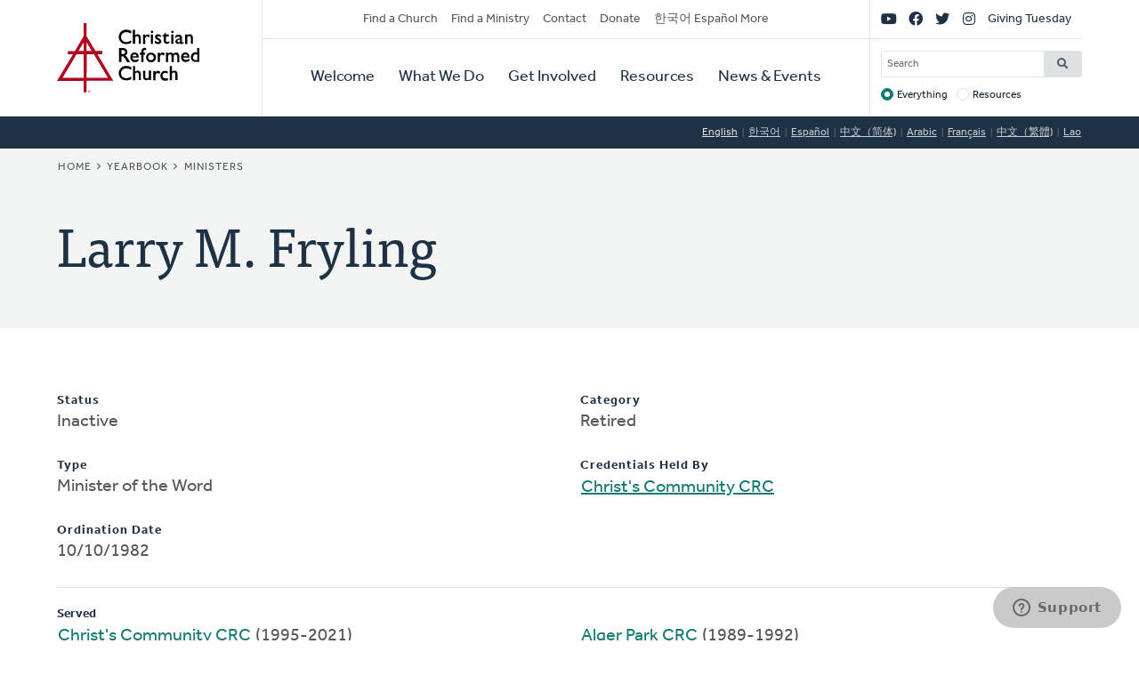

--- FILE ---
content_type: application/javascript
request_url: https://www.crcna.org/sites/default/files/js/js_arK0-O0CzS_i1TzS2_i3XGb5xVpJVEJywuvbqq2rpUY.js?scope=header&delta=0&language=en&theme=crcna&include=eJxdikEOwjAMBD8U8HM4RlsT0rROjBwfKK8nVQEJLqOd3WXjBuKdMYtOkNPSw-HX0u-CjVibgz1OorxGnuGfgzZ40dbpplbfZU8wnskN46wtRZbCa8iqWYb0REcc6QJPVmHf1ZEpD_z7GQsev2UNgudGO15lbUwm
body_size: 2622
content:
/* @license GPL-2.0-or-later https://www.drupal.org/licensing/faq */
(function(){const settingsElement=document.querySelector('head > script[type="application/json"][data-drupal-selector="drupal-settings-json"], body > script[type="application/json"][data-drupal-selector="drupal-settings-json"]');window.drupalSettings={};if(settingsElement!==null)window.drupalSettings=JSON.parse(settingsElement.textContent);})();;
!function(e,t,n,r){function i(e,t){return typeof e===t;}function o(e){var t=S.className,n=Modernizr._config.classPrefix||"";if(T&&(t=t.baseVal),Modernizr._config.enableJSClass){var r=new RegExp("(^|\\s)"+n+"no-js(\\s|$)");t=t.replace(r,"$1"+n+"js$2");}Modernizr._config.enableClasses&&(e.length>0&&(t+=" "+n+e.join(" "+n)),T?S.className.baseVal=t:S.className=t);}function s(e,t){if("object"==typeof e)for(var n in e)x(e,n)&&s(n,e[n]);else{e=e.toLowerCase();var r=e.split("."),i=Modernizr[r[0]];if(2===r.length&&(i=i[r[1]]),void 0!==i)return Modernizr;t="function"==typeof t?t():t,1===r.length?Modernizr[r[0]]=t:(!Modernizr[r[0]]||Modernizr[r[0]] instanceof Boolean||(Modernizr[r[0]]=new Boolean(Modernizr[r[0]])),Modernizr[r[0]][r[1]]=t),o([(t&&!1!==t?"":"no-")+r.join("-")]),Modernizr._trigger(e,t);}return Modernizr;}function l(){return "function"!=typeof n.createElement?n.createElement(arguments[0]):T?n.createElementNS.call(n,"http://www.w3.org/2000/svg",arguments[0]):n.createElement.apply(n,arguments);}function a(){var e=n.body;return e||(e=l(T?"svg":"body"),e.fake=!0),e;}function f(e,t,r,i){var o,s,f,u,d="modernizr",c=l("div"),p=a();if(parseInt(r,10))for(;r--;)f=l("div"),f.id=i?i[r]:d+(r+1),c.appendChild(f);return o=l("style"),o.type="text/css",o.id="s"+d,(p.fake?p:c).appendChild(o),p.appendChild(c),o.styleSheet?o.styleSheet.cssText=e:o.appendChild(n.createTextNode(e)),c.id=d,p.fake&&(p.style.background="",p.style.overflow="hidden",u=S.style.overflow,S.style.overflow="hidden",S.appendChild(p)),s=t(c,e),p.fake&&p.parentNode?(p.parentNode.removeChild(p),S.style.overflow=u,S.offsetHeight):c.parentNode.removeChild(c),!!s;}function u(e,t){return !!~(""+e).indexOf(t);}function d(e){return e.replace(/([A-Z])/g,function(e,t){return "-"+t.toLowerCase();}).replace(/^ms-/,"-ms-");}function c(e,n,r){var i;if("getComputedStyle" in t){i=getComputedStyle.call(t,e,n);var o=t.console;if(null!==i)r&&(i=i.getPropertyValue(r));else{if(o){var s=o.error?"error":"log";o[s].call(o,"getComputedStyle returning null, its possible modernizr test results are inaccurate");}}}else i=!n&&e.currentStyle&&e.currentStyle[r];return i;}function p(e,n){var i=e.length;if("CSS" in t&&"supports" in t.CSS){for(;i--;)if(t.CSS.supports(d(e[i]),n))return !0;return !1;}if("CSSSupportsRule" in t){for(var o=[];i--;)o.push("("+d(e[i])+":"+n+")");return o=o.join(" or "),f("@supports ("+o+") { #modernizr { position: absolute; } }",function(e){return "absolute"===c(e,null,"position");});}return r;}function h(e){return e.replace(/([a-z])-([a-z])/g,function(e,t,n){return t+n.toUpperCase();}).replace(/^-/,"");}function m(e,t,n,o){function s(){f&&(delete A.style,delete A.modElem);}if(o=!i(o,"undefined")&&o,!i(n,"undefined")){var a=p(e,n);if(!i(a,"undefined"))return a;}for(var f,d,c,m,v,y=["modernizr","tspan","samp"];!A.style&&y.length;)f=!0,A.modElem=l(y.shift()),A.style=A.modElem.style;for(c=e.length,d=0;d<c;d++)if(m=e[d],v=A.style[m],u(m,"-")&&(m=h(m)),A.style[m]!==r){if(o||i(n,"undefined"))return s(),"pfx"!==t||m;try{A.style[m]=n;}catch(e){}if(A.style[m]!==v)return s(),"pfx"!==t||m;}return s(),!1;}function v(e,t){return function(){return e.apply(t,arguments);};}function y(e,t,n){var r;for(var o in e)if(e[o] in t)return !1===n?e[o]:(r=t[e[o]],i(r,"function")?v(r,n||t):r);return !1;}function g(e,t,n,r,o){var s=e.charAt(0).toUpperCase()+e.slice(1),l=(e+" "+z.join(s+" ")+s).split(" ");return i(t,"string")||i(t,"undefined")?m(l,t,r,o):(l=(e+" "+L.join(s+" ")+s).split(" "),y(l,t,n));}function C(e,t,n){return g(e,r,r,t,n);}var w=[],_={_version:"3.11.8",_config:{classPrefix:"",enableClasses:!0,enableJSClass:!0,usePrefixes:!0},_q:[],on:function(e,t){var n=this;setTimeout(function(){t(n[e]);},0);},addTest:function(e,t,n){w.push({name:e,fn:t,options:n});},addAsyncTest:function(e){w.push({name:null,fn:e});}},Modernizr=function(){};Modernizr.prototype=_,Modernizr=new Modernizr();var x,b=[],S=n.documentElement,T="svg"===S.nodeName.toLowerCase();!function(){var e={}.hasOwnProperty;x=i(e,"undefined")||i(e.call,"undefined")?function(e,t){return t in e&&i(e.constructor.prototype[t],"undefined");}:function(t,n){return e.call(t,n);};}(),_._l={},_.on=function(e,t){this._l[e]||(this._l[e]=[]),this._l[e].push(t),Modernizr.hasOwnProperty(e)&&setTimeout(function(){Modernizr._trigger(e,Modernizr[e]);},0);},_._trigger=function(e,t){if(this._l[e]){var n=this._l[e];setTimeout(function(){var e;for(e=0;e<n.length;e++)(0,n[e])(t);},0),delete this._l[e];}},Modernizr._q.push(function(){_.addTest=s;});var P=_._config.usePrefixes?" -webkit- -moz- -o- -ms- ".split(" "):["",""];_._prefixes=P;var k=_.testStyles=f;Modernizr.addTest("svg",!!n.createElementNS&&!!n.createElementNS("http://www.w3.org/2000/svg","svg").createSVGRect),Modernizr.addTest("details",function(){var e,t=l("details");return "open" in t&&(k("#modernizr details{display:block}",function(n){n.appendChild(t),t.innerHTML="<summary>a</summary>b",e=t.offsetHeight,t.open=!0,e=e!==t.offsetHeight;}),e);});var E=l("input");!function(){for(var e,t,i,o=["search","tel","url","email","datetime","date","month","week","time","datetime-local","number","range","color"],s=0;s<o.length;s++)E.setAttribute("type",e=o[s]),i="text"!==E.type&&"style" in E,i&&(E.value="1)",E.style.cssText="position:absolute;visibility:hidden;",/^range$/.test(e)&&E.style.WebkitAppearance!==r?(S.appendChild(E),t=n.defaultView,i=t.getComputedStyle&&"textfield"!==t.getComputedStyle(E,null).WebkitAppearance&&0!==E.offsetHeight,S.removeChild(E)):/^(search|tel)$/.test(e)||(i=/^(url|email)$/.test(e)?E.checkValidity&&!1===E.checkValidity():"1)"!==E.value)),Modernizr.addTest("inputtypes."+e,!!i);}();var j="Moz O ms Webkit",z=_._config.usePrefixes?j.split(" "):[];_._cssomPrefixes=z;var N={elem:l("modernizr")};Modernizr._q.push(function(){delete N.elem;});var A={style:N.elem.style};Modernizr._q.unshift(function(){delete A.style;});var L=_._config.usePrefixes?j.toLowerCase().split(" "):[];_._domPrefixes=L,_.testAllProps=g,_.testAllProps=C,Modernizr.addTest("flexbox",C("flexBasis","1px",!0)),Modernizr.addTest("flexboxlegacy",C("boxDirection","reverse",!0)),Modernizr.addTest("flexboxtweener",C("flexAlign","end",!0));var O=function(e){var n,i=P.length,o=t.CSSRule;if(void 0===o)return r;if(!e)return !1;if(e=e.replace(/^@/,""),(n=e.replace(/-/g,"_").toUpperCase()+"_RULE") in o)return "@"+e;for(var s=0;s<i;s++){var l=P[s];if(l.toUpperCase()+"_"+n in o)return "@-"+l.toLowerCase()+"-"+e;}return !1;};_.atRule=O;var V=_.prefixed=function(e,t,n){return 0===e.indexOf("@")?O(e):(-1!==e.indexOf("-")&&(e=h(e)),t?g(e,t,n):g(e,"pfx"));};Modernizr.addTest("objectfit",!!V("objectFit"),{aliases:["object-fit"]}),function(){var e,t,n,r,o,s,l;for(var a in w)if(w.hasOwnProperty(a)){if(e=[],t=w[a],t.name&&(e.push(t.name.toLowerCase()),t.options&&t.options.aliases&&t.options.aliases.length))for(n=0;n<t.options.aliases.length;n++)e.push(t.options.aliases[n].toLowerCase());for(r=i(t.fn,"function")?t.fn():t.fn,o=0;o<e.length;o++)s=e[o],l=s.split("."),1===l.length?Modernizr[l[0]]=r:(Modernizr[l[0]]&&(!Modernizr[l[0]]||Modernizr[l[0]] instanceof Boolean)||(Modernizr[l[0]]=new Boolean(Modernizr[l[0]])),Modernizr[l[0]][l[1]]=r),b.push((r?"":"no-")+l.join("-"));}}(),o(b),delete _.addTest,delete _.addAsyncTest;for(var R=0;R<Modernizr._q.length;R++)Modernizr._q[R]();e.Modernizr=Modernizr;}(window,window,document);;
